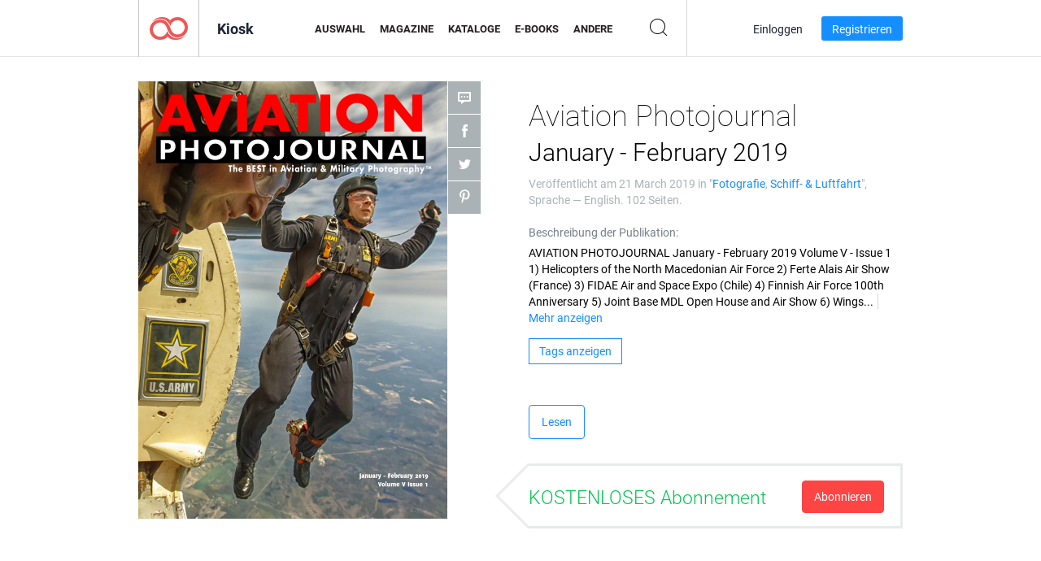

--- FILE ---
content_type: text/html; charset=UTF-8
request_url: https://newsstand.joomag.com/de/aviation-photojournal-january-february-2019/0785599001543219236
body_size: 6894
content:
<!DOCTYPE html>
<html
        lang="de"
        class="  jm-desktop"
        data-fb-app-id="185909391439821"
>
<head>
    <meta charset="utf-8">
    <meta http-equiv="X-UA-Compatible" content="IE=edge,chrome=1"/>
    <meta http-equiv="Content-Type" content="text/html; charset=utf-8"/>
    <meta name="csrf-token" content="wl1kaFqI0PGECbVUaDSfA-auev0BMNplTyKFqAjDjvSSBdZpQaUjESHJ45cwYG5iB4oO4uHQz_eTS8eF1rxisw">
    
    <title>Aviation Photojournal January - February 2019 | Joomag-Kiosk</title>

        <meta name="description" content="Holen Sie sich Ihre digitale Ausgabe von Aviation Photojournal January - February 2019-Abonnements und -Publikationen online bei Joomag.
Kaufen, herunterladen und lesen Sie Aviation Photojournal January - February 2019 auf Ihrem iPad, iPhone, Android, Tablets, Kindle Fire,
Windows 8, Web, Mac und PC nur bei Joomag - The Digital Newsstand.
"/>
    <meta name="keywords" content="photography,speed,marines,coast guard,military,aviation,usmc,nasa,macedonia,amazing,flying,jets,flight,us navy,aerospace,air show,aviation photojournal,avgeek,golden knights,lockheed,nas oceana,uscg,fleet week,planeporn,fleet week nyc,viking,icas,international council of airshows"/>
    <meta property="fb:app_id" content="185909391439821"/>
    <meta property="og:description" content="Holen Sie sich Ihre digitale Ausgabe von Aviation Photojournal January - February 2019-Abonnements und -Publikationen online bei Joomag.
Kaufen, herunterladen und lesen Sie Aviation Photojournal January - February 2019 auf Ihrem iPad, iPhone, Android, Tablets, Kindle Fire,
Windows 8, Web, Mac und PC nur bei Joomag - The Digital Newsstand.
"/>
    
    <meta property="og:title" content="Aviation Photojournal January - February 2019 | Joomag-Kiosk"/>
    
            <meta property="og:image" name="image" content="https://s11cdn.joomag.com/res_mag/0/200/200906/1738479/thumbs/41989519.jpg?1765235723"/>
            <meta property="og:url" content="https://viewer.joomag.com/aviation-photojournal-january-february-2019/0785599001543219236"/>
            <meta name="medium" content="video" />
            <meta property="og:type" content="video"/>
            <meta property="og:video:width" content="398" />
            <meta property="og:video:height" content="224" />
            <meta property="og:video:type" content="application/x-shockwave-flash" />
            <meta property="og:site_name" content="Joomag"/>
            <meta name="twitter:card" content="summary_large_image">
            <meta name="twitter:site" content="@joomag">
            <meta name="twitter:title" content="Aviation Photojournal January - February 2019">
            <meta name="twitter:description" content="Holen Sie sich Ihre digitale Ausgabe von Aviation Photojournal January - February 2019-Abonnements und -Publikationen online bei Joomag.
Kaufen, herunterladen und lesen Sie Aviation Photojournal January - February 2019 auf Ihrem iPad, iPhone, Android, Tablets, Kindle Fire,
Windows 8, Web, Mac und PC nur bei Joomag - The Digital Newsstand.
">
            <meta name="twitter:image" content="https://s11cdn.joomag.com/res_mag/0/200/200906/1738479/thumbs/41989519.jpg?1765235723">
            <meta name="twitter:image:height" content="300">
                <link rel="canonical" href="https://newsstand.joomag.com/de/aviation-photojournal-january-february-2019/0785599001543219236" />
    
    <script type="text/javascript" src="https://static.joomag.com/static/js/joomag.js?_=6.13.7"></script>

            <script type="text/javascript" data-cookieconsent="ignore">
            var dataLayer = [
                {
                    'name': '',
                    'email': '',
                    'user_id': '',
                    'account_id': '',
                    'account_plan': '',
                    'is_reader': false,
                    'is_owner': false,
                    'reg_date_timestamp': 0,
                    'hsc_token': '',
                    'office_code': ''
                }
            ];

            
                    </script>

        <!-- Google Tag Manager -->
        <script data-cookieconsent="ignore">(function(w,d,s,l,i){w[l]=w[l]||[];w[l].push({'gtm.start':
                    new Date().getTime(),event:'gtm.js'});var f=d.getElementsByTagName(s)[0],
                j=d.createElement(s),dl=l!='dataLayer'?'&l='+l:'';j.async=true;j.src=
                'https://www.googletagmanager.com/gtm.js?id='+i+dl;f.parentNode.insertBefore(j,f);
            })(window,document,'script','dataLayer','GTM-WVG733');</script>
        <!-- End Google Tag Manager -->
    
    <script type="text/javascript">
        (function(){
            var ie=function(){for(var a=3,b=document.createElement("div"),c=b.getElementsByTagName("i");b.innerHTML="\x3c!--[if gt IE "+ ++a+"]><i></i><![endif]--\x3e",c[0];);return 4<a?a:void 0}();

                if (ie < 9) {
                window.location.href = 'https://www.joomag.com/de/not-supported-browser';
            }
            })();
    </script>

            <link rel="apple-touch-icon" sizes="180x180" href=https://app.joomag.com/assets/ico/app/apple-touch-icon.png>
    
            <link rel="mask-icon" href="https://app.joomag.com//assets/ico/safari-pinned-tab.svg" color="#158fff">
    
            <link rel="icon" type="image/png" sizes="32x32" href=https://app.joomag.com/assets/ico/favicon-32x32.png>
        <link rel="icon" type="image/png" sizes="16x16" href=https://app.joomag.com/assets/ico/favicon-16x16.png>
    
    <!-- Error?-->
            <link type="text/css" rel="stylesheet" href="https://static.joomag.com/static/css/joomag.css?_=6.13.7" />
    
    <script type="text/javascript" src="//use.typekit.net/olb8zpk.js"></script>
    <script type="text/javascript">try{Typekit.load();}catch(e){}</script>
    <link type="text/css" rel="stylesheet" href=https://app.joomag.com/assets/fonts/fonts.css />

    <link type="text/css" rel="stylesheet" href="https://static.joomag.com/static/css/pages/newsstand.css?_=6.13.7" />
    <!-- HTML5 shim and Respond.js IE8 support of HTML5 elements and media queries -->
    <!--[if lt IE 9]>
    <script src="/assets/js/ie/html5shiv.js"></script>
    <script src="/assets/js/ie/respond.min.js"></script>
    <![endif]-->

    <script type="text/javascript" src="https://static.joomag.com/static/js/pages/newsstand.js?_=6.13.7"></script>    <script type="text/javascript" src="https://app.joomag.com//static/locale/de.js?_=6.13.7"></script>

    
        <script>
        (function(i,s,o,g,r,a,m){i['GoogleAnalyticsObject']=r;i[r]=i[r]||function(){
            (i[r].q=i[r].q||[]).push(arguments)},i[r].l=1*new Date();a=s.createElement(o),
                m=s.getElementsByTagName(o)[0];a.async=1;a.src=g;m.parentNode.insertBefore(a,m)
        })(window,document,'script','//www.google-analytics.com/analytics.js','ga');

        ga('create', "UA-7054419-13", "newsstand.joomag.com");

        
                ga('send', 'pageview');
    </script>
    

    

            <script>
                window.intercomSettings = {"app_id":"ue3kdzui"};
            </script>

            <script id="Cookiebot" src="https://consent.cookiebot.com/uc.js" data-cbid="bb88d228-984f-4d2c-b2ec-9d951dcda17c"
                data-blockingmode="auto" type="text/javascript"
                data-culture="de"
                data-georegions="{'region':'AT, BE, BG, CY, CZ, DE, DK, EE, ES, FI, FR, GR, HR, HU, IE, IT, LT, LU, LV, MT, NL, PL, PT, RO, SE, SI, SK, GB','cbid':'4a9f286a-b352-4636-9d11-6f206899f7f9'},{'region':'US-06','cbid':'ee318ebf-3d44-4733-ba6f-e41dc7db7ef4'}"></script>
    
            <base href="https://app.joomag.com/">
    </head>
<body data-environment="production" class="">
<!-- Google Tag Manager (noscript) -->
<noscript><iframe src="https://www.googletagmanager.com/ns.html?id=GTM-WVG733"
                  height="0" width="0" style="display:none;visibility:hidden"></iframe></noscript>
<!-- End Google Tag Manager (noscript) -->

    
<header class="j-header j-header-newsstand">
    <div class="container j-newsstand-header-container">
        <div class="j-header-nav navbar navbar-default" data-opened-page="newsstand">
            <div class="j-logo-container navbar-header">
                <a href="https://newsstand.joomag.com/de/featured" title="Joomag Home" rel="home">
                    <img class="j-logo" src="https://app.joomag.com/p.gif" alt="Joomag Home" />
                </a>
            </div>
            <div class="j-header-page-title">
                Kiosk            </div>
            <nav class="j-main-navbar">
                <div class="j-head-navigation-wrapper">
                    <ul class="nav navbar-nav" role="navigation">
                        <li>
                            <a href="https://newsstand.joomag.com/de/featured" data-page="featured">
                                Auswahl                            </a>
                        </li>
                        <li>
                            <a href="https://newsstand.joomag.com/de/magazines" data-page="magazines">
                                Magazine                            </a>
                        </li>
                        <li>
                            <a href="https://newsstand.joomag.com/de/catalogues" data-page="catalogues">
                                Kataloge                            </a>
                        </li>
                        <li>
                            <a href="https://newsstand.joomag.com/de/e-books" data-page="e-books">
                                E-Books                            </a>
                        </li>
                        <li>
                            <a href="https://newsstand.joomag.com/de/others" data-page="others">
                                Andere                            </a>
                        </li>
                    </ul>
                    <div class="j-main-search-panel-container">
                        <div class="j-main-search-panel ">
                            <form method="get" action="https://newsstand.joomag.com/de">
                                <input class="j-search-input" name="q" value="" placeholder="Titel eingeben..."/>
                                <input type="hidden" name="_csrf_token" value="wl1kaFqI0PGECbVUaDSfA-auev0BMNplTyKFqAjDjvSSBdZpQaUjESHJ45cwYG5iB4oO4uHQz_eTS8eF1rxisw">
                            </form>
                            <a href="#" class="j-search-btn">
                                <span class="j-search-btn-icon"></span>
                            </a>
                        </div>
                    </div>
                </div>
            </nav>
            <nav class="navbar-right j-login-toolbar-container">
                                        <ul class="j-unlogged-menu">
                        <li>
                            <a href="https://app.joomag.com/de/login?reader" class="btn btn-sm j-login-btn">Einloggen</a>
                        </li>
                        <li>
                            <a href="https://app.joomag.com/de/signup/newsstand" class="btn btn-sm j-signup-btn">Registrieren</a>
                        </li>
                    </ul>
                            </nav>
        </div>
    </div>
    <script type="text/javascript">
        (function(e){
            // Setup Main navigation
            var activePage = '';

            if (activePage !== '') {
                $('.j-header-newsstand .j-main-navbar a[data-page="' + activePage + '"]').addClass('active');
            }

            // Setup newsstand search box
            {
                var $newsstandNav = $('.j-header.j-header-newsstand'),
                    $searchPanel = $newsstandNav.find('.j-main-search-panel'),
                    $searchBtn = $searchPanel.find('.j-search-btn'),
                    $searchInput = $searchPanel.find('.j-search-input');

                if( $searchPanel.is('.active') ) {
                    $searchPanel.addClass('active');
                }

                $searchBtn.click(function(e){
                    e.preventDefault();

                    if( $searchPanel.is('.active') ) {
                        $searchPanel.removeClass('active');
                        $searchInput.val('');
                    } else {
                        $searchPanel.addClass('active');
                        $searchInput.focus();
                    }
                });
            }
        })();
    </script>
</header>
    <div class="j-content">
        <script type="text/javascript" src="https://app.joomag.com//static/locale/pages/newsstand/de.js?_=6.13.7"></script>
<div class="j-newsstand-page container">
<script type="text/template" id="jMagItemTPL">
    <div class="j-magazine <%- cssClass %> <%- blurryCssClass %>" <%- customAttributeStr %> itemscope itemtype="http://schema.org/Article">
        <a class="mag-image-wrap" href="<%- infoPage %>" title="<%- title %>">
            <img class="j-cover" src="<%- cover %>" alt="<%- title %>" itemprop="image"/>
            <%- blurOverlayHtml %>
            <span class="j-hover-overlay">Jetzt lesen</span>
        </a>
        <div class="j-title-box">
            <h3 class="j-title" itemprop="name"><a href="<%- infoPage %>"><%- title %></a></h3>
        </div>
        <div class="j-details-box">
            <i class="j-arrow"></i>
            <a class="j-title" href="<%- infoPage %>" itemprop="url"><%- title %></a>
            <p>
                Kategorie: <a href="<%- categoryPage %>"><%- category %></a>
            </p>
        </div>
    </div>
</script>


    <div class="j-magazine-page" xmlns="http://www.w3.org/1999/html">
        <div class="row j-magazine-container" itemscope itemtype="http://schema.org/Article">
    <div class="col-md-5 j-cover-section j-loading ">
        <i class="j-loader"></i>
        <a class="j-cover" data-href="https://viewer.joomag.com/aviation-photojournal-january-february-2019/0785599001543219236" title="Aviation Photojournal January - February 2019" target="_blank">
            <img src="https://s11cdn.joomag.com/res_mag/0/200/200906/1738479/thumbs/41989519.jpg?1765235723" alt="Aviation Photojournal January - February 2019" itemprop="image" />

            
            <span class="j-hover-overlay">Zum Anzeigen klicken</span>
        </a>
        <ul class="j-social-networks">
            <li class="j-comments-counter">
                <div class="j-social-btn">
                    <div class="j-text">
                        <fb:comments-count href=https://viewer.joomag.com/-/0785599001543219236></fb:comments-count>
                        Kommentare                    </div>
                    <span class="j-icon"><i></i></span>
                    <i class="j-shadow"></i>
                </div>
            </li>
            <li class="j-facebook">
                <div class="j-social-btn">
                    <div class="j-text">
                        <div class="fb-like" data-href="https://viewer.joomag.com/-/0785599001543219236" data-width="150" data-layout="button_count"
                             data-action="like" data-show-faces="false" data-colorscheme="light" data-share="false"></div>
                    </div>
                    <span class="j-icon"><i></i></span>
                    <i class="j-shadow"></i>
                </div>
                <div id="fb-root"></div>
                <script>(function(d, s, id) {
                        var js, fjs = d.getElementsByTagName(s)[0];
                        if (d.getElementById(id)) return;
                        js = d.createElement(s); js.id = id;
                        js.src = "//connect.facebook.net/en_US/all.js#xfbml=1&appId=185909391439821";
                        fjs.parentNode.insertBefore(js, fjs);
                    }(document, 'script', 'facebook-jssdk'));</script>
            </li>
            <li class="j-twitter">
                <div class="j-social-btn">
                    <div class="j-text">
                        <a class="twitter-share-button" href="https://twitter.com/share" data-href="https://newsstand.joomag.com/de/aviation-photojournal-january-february-2019/0785599001543219236"
                           data-via="joomag" data-lang="en">Tweet</a>
                    </div>
                    <span class="j-icon"><i></i></span>
                    <i class="j-shadow"></i>
                </div>
                <script>!function(d,s,id){var js,fjs=d.getElementsByTagName(s)[0];if(!d.getElementById(id)){js=d.createElement(s);js.id=id;js.src="https://platform.twitter.com/widgets.js";fjs.parentNode.insertBefore(js,fjs);}}(document,"script","twitter-wjs");</script>
            </li>
            <li class="j-pinterest">
                <div class="j-social-btn">
                    <div class="j-text">
                        <a href="//www.pinterest.com/pin/create/button/?url=https%3A%2F%2Fnewsstand.joomag.com%2Fde%2Faviation-photojournal-january-february-2019%2F0785599001543219236&media=https%3A%2F%2Fs11cdn.joomag.com%2Fres_mag%2F0%2F200%2F200906%2F1738479%2Fthumbs%2F41989519.jpg%3F1765235723&description=Aviation+Photojournal+January+-+February+2019"
                           data-pin-do="buttonPin" data-pin-config="beside" data-pin-color="white">
                            <img src="//assets.pinterest.com/images/pidgets/pinit_fg_en_rect_white_20.png" />
                        </a>
                    </div>
                    <span class="j-icon"><i></i></span>
                    <i class="j-shadow"></i>
                </div>
                <script type="text/javascript">
                    (function(d){
                        var f = d.getElementsByTagName('SCRIPT')[0], p = d.createElement('SCRIPT');
                        p.type = 'text/javascript';
                        p.async = true;
                        p.src = '//assets.pinterest.com/js/pinit.js';
                        f.parentNode.insertBefore(p, f);
                    }(document));
                </script>
            </li>
        </ul>
    </div>
    <div class="col-md-6 col-md-offset-1 j-information-section">
        <h1 class="j-title-block" itemprop="name">
            <p class="j-magazine-title" title="Aviation Photojournal">Aviation Photojournal</p>
            <span class="j-issue-volume">January - February 2019</span>
        </h1>
                    <div class="j-publish-info">
                Veröffentlicht am <time itemprop='datePublished' datetime='2019-03-21'>21 March 2019</time> in "<a href="https://newsstand.joomag.com/de/magazines/art/photography">Fotografie</a>, <a href="https://newsstand.joomag.com/de/magazines/lifestyle/boating-and-aviation">Schiff- & Luftfahrt</a>", Sprache — <span itemprop='inLanguage'>English</span>. 102 Seiten.            </div>
                            <label>Beschreibung der Publikation:</label>
            <div class="j-description" itemprop="description">
                <span class="j-text">
                    AVIATION PHOTOJOURNAL January - February 2019
Volume V - Issue 1 
1) Helicopters of the North Macedonian Air Force
2) Ferte Alais Air Show (France)
3) FIDAE Air and Space Expo (Chile)
4) Finnish Air Force 100th Anniversary
5) Joint Base MDL Open House and Air Show
6) Wings over North Georgia
7) Sean D. Tucker
8) Singapore Air Show
9) ICAS Annual Convention 2018
Follow us on YouTube and on Twitter @aviationPJ
WWW.AVIATIONPHOTOJOURNAL.COM
(C)2019 APJ Multimedia, LLC.                </span>
                <span class="j-rest-text"></span>
                <i class="j-sep"></i>
                <a class="j-show-more">Mehr anzeigen</a>
            </div>
                            <div class="j-tags-section j-hide-list">
                <span class="j-show-tags-btn">Tags anzeigen</span>
                <div class="j-tags-list">
                    <span class="j-label">Tags:</span>
                    <span itemprop="keywords"><a href='https://newsstand.joomag.com/de/tag/photography'>photography</a> &middot; <a href='https://newsstand.joomag.com/de/tag/speed'>speed</a> &middot; <a href='https://newsstand.joomag.com/de/tag/marines'>marines</a> &middot; <a href='https://newsstand.joomag.com/de/tag/coast-guard'>coast guard</a> &middot; <a href='https://newsstand.joomag.com/de/tag/military'>military</a> &middot; <a href='https://newsstand.joomag.com/de/tag/aviation'>aviation</a> &middot; <a href='https://newsstand.joomag.com/de/tag/usmc'>usmc</a> &middot; <a href='https://newsstand.joomag.com/de/tag/nasa'>nasa</a> &middot; <a href='https://newsstand.joomag.com/de/tag/macedonia'>macedonia</a> &middot; <a href='https://newsstand.joomag.com/de/tag/amazing'>amazing</a> &middot; <a href='https://newsstand.joomag.com/de/tag/flying'>flying</a> &middot; <a href='https://newsstand.joomag.com/de/tag/jets'>jets</a> &middot; <a href='https://newsstand.joomag.com/de/tag/flight'>flight</a> &middot; <a href='https://newsstand.joomag.com/de/tag/us-navy'>us navy</a> &middot; <a href='https://newsstand.joomag.com/de/tag/aerospace'>aerospace</a> &middot; <a href='https://newsstand.joomag.com/de/tag/air-show'>air show</a> &middot; <a href='https://newsstand.joomag.com/de/tag/aviation-photojournal'>aviation photojournal</a> &middot; <a href='https://newsstand.joomag.com/de/tag/avgeek'>avgeek</a> &middot; <a href='https://newsstand.joomag.com/de/tag/golden-knights'>golden knights</a> &middot; <a href='https://newsstand.joomag.com/de/tag/lockheed'>lockheed</a> &middot; <a href='https://newsstand.joomag.com/de/tag/nas-oceana'>nas oceana</a> &middot; <a href='https://newsstand.joomag.com/de/tag/uscg'>uscg</a> &middot; <a href='https://newsstand.joomag.com/de/tag/fleet-week'>fleet week</a> &middot; <a href='https://newsstand.joomag.com/de/tag/planeporn'>planeporn</a> &middot; <a href='https://newsstand.joomag.com/de/tag/fleet-week-nyc'>fleet week nyc</a> &middot; <a href='https://newsstand.joomag.com/de/tag/viking'>viking</a> &middot; <a href='https://newsstand.joomag.com/de/tag/icas'>icas</a> &middot; <a href='https://newsstand.joomag.com/de/tag/international-council-of-airshows'>international council of airshows</a></span>
                </div>
            </div>
                <div class="j-actions-section">
                            <div class="j-main-actions">
                    <a href="https://viewer.joomag.com/aviation-photojournal-january-february-2019/0785599001543219236" class="btn btn-primary" target="_blank" itemprop="url">
                        Lesen</a>

                                    </div>
            
            
                    <div class="j-purchase-block j-free-subscription">

                        <span class="j-text">KOSTENLOSES Abonnement</span>
                        <button class="btn btn-danger pull-right j-subscribe-link"
                                data-remote="/modal-popups/subscribe-form.php?norefresh&uid=0785599001543219236"
                                data-toggle="modal">
                            Abonnieren                        </button>
                    </div>
                    <div class="j-purchase-block j-subscribed j-not-loggedin-subscriber hidden">
                        <span class="j-text">Abonniert!</span>
                    </div>
                        </div>
    </div>
    </div>
    <div class="j-comments-container">
        <div class="j-comments-block">
            <div class="j-comments">
                <div id="fb-root"></div>
                <script>(function(d, s, id) {
                        var js, fjs = d.getElementsByTagName(s)[0];
                        if (d.getElementById(id)) return;
                        js = d.createElement(s); js.id = id;
                        js.src = "//connect.facebook.net/en_US/all.js#xfbml=1&appId=" + joomag.config.fb.APP_ID;
                        fjs.parentNode.insertBefore(js, fjs);
                    }(document, 'script', 'facebook-jssdk'));</script>

                <div class="fb-comments" data-href="https://viewer.joomag.com/-/0785599001543219236" data-width="780" data-numposts="5" data-colorscheme="light"></div>
            </div>
            <i class="j-close-btn"></i>
        </div>
    </div>
            <div class="j-back-issues-list-container">
            <h2>Andere Publikationen von "Aviation Photojournal"</h2>
            <div class="j-back-issues-list">
                <div class="j-wrapper">
                    <div class="j-magazines">
                    </div>
                    <i class="j-loader"></i>
                </div>
                <i class="j-prev"></i>
                <i class="j-next"></i>
            </div>
            <a class="j-view-all-issues-link" href="https://newsstand.joomag.com/de/aviation-photojournal/M0645769001424477475">Alle Publikationen anzeigen</a>
        </div>
            </div>
    <script type="text/javascript">
        (function(){
            var page = new joomag.frontend.newsstandPage({
                mag_list_container: '.j-magazines-column-view',
                mag_page: '.j-magazine-page',
                setID: '278839',
                setUID: 'M0645769001424477475',
                issueUID: '0785599001543219236',
                mag_tpl: $('script#jMagItemTPL').html(),
                filtration: {
                    feed: 'related_magazines',
                    issue_uid: '0785599001543219236'
                },
                urls: {
                    readMagazine: 'https://viewer.joomag.com/aviation-photojournal-january-february-2019/0785599001543219236'
                }
            });

            page.initMagazinePage();

            joomag.removeScriptTag();
        })();
    </script>
</div>
    </div>
    <footer class="j-footer j-footer-newsstand">
    <div class="j-footer-primary container">
        <div class="row">
            <div class="col-xs-6 col-sm-3 col-md-3 col-lg-3 j-footer-links">
                <h5>Firma</h5>
                <ul class="list-unstyled">
                    <li>
                        <a href="https://www.joomag.com/">Joomag Home</a>
                    </li>
                    <li>
                        <a href="https://www.joomag.com/de/about-us">Über uns</a>
                    </li>
                                            <li>
                            <a href="https://www.joomag.com/de/about-us/impressum">Impressum</a>
                        </li>
                                        <li>
                        <a href="https://www.blog-de.joomag.com/" target="_blank">Blog</a>
                    </li>
                    <li>
                        <a href="#contact-us" onclick="return false">Kontakt</a>
                    </li>
                </ul>
            </div>
            <div class="col-xs-12 col-sm-3 col-md-3 col-lg-3 pull-right">
                <div class="j-footer-social">
                    <ul class="list-inline">
                        <li>
                            <a href="http://www.facebook.com/joomag" target="_blank" title="Facebook"
                               class="j-facebook"></a>
                        </li>
                        <li>
                            <a href="http://twitter.com/Joomag" target="_blank" title="Twitter" class="j-twitter"></a>
                        </li>
                        <li>
                            <a href="http://www.linkedin.com/company/joomag" target="_blank" title="LinkedIn"
                               class="j-linkedin"></a>
                        </li>
                    </ul>
                </div>
                                <div class="text-center j-footer-address-box en">
                    <address>
                        <a href="https://www.google.com/maps/place/75 E. Santa Clara St., Floor 6, San Jose, CA 95113"
                           target="_blank" property="address" typeof="PostalAddress">
                            <span property="streetAddress">75 E. Santa Clara St., Floor 6<br></span>
                            <span property="addressLocality">San Jose</span>,
                            <span property="addressRegion">CA</span>
                            <span property="postalCode">95113</span>
                        </a>
                    </address>

                    <a href="tel:+18888548036" class="j-telephone"
                       property="telephone" content="+18888548036">
                        +1 888 854 8036                    </a>

                    <time class="j-opening-hours" property="openingHours"
                          datetime="Mo-Fr 8am-5pm -8:00">Mon-Fri 8am-5pm PST</time>
                </div>
                                </div>
        </div>
    </div>
    <div class="j-footer-secondary">
        <div class="container">
            <div class="navbar navbar-default">
                <div class="navbar-header">
                    <span class="j-copyright-text">&copy; 2026 Joomag, Inc. Alle Rechte vorbehalten.</span>
                </div>
                <ul class="nav navbar-nav navbar-right">
                    <li>
                        <a href="https://www.joomag.com/de/privacy" target="_blank" rel="nofollow">Datenschutzrichtlinien</a>
                    </li>
                    <li>
                        <a href="https://www.joomag.com/de/terms" target="_blank" rel="nofollow">Nutzungsbedingungen</a>
                    </li>
                                            <li class="dropup" style="width: auto; white-space:nowrap;">
                            <a href="https://newsstand.joomag.com/de/aviation-photojournal-january-february-2019/0785599001543219236" class="dropdown-toggle"
                               data-toggle="dropdown">Sprache — Deutsch                                <b class="caret"></b></a>
                            <ul class="dropdown-menu" style="min-width: 100%; width: 100%;">
                                                                    <li><a href="https://newsstand.joomag.com/en/aviation-photojournal-january-february-2019/0785599001543219236">English</a>
                                    </li>
                                                                    <li><a href="https://newsstand.joomag.com/es/aviation-photojournal-january-february-2019/0785599001543219236">Español</a>
                                    </li>
                                                                    <li><a href="https://newsstand.joomag.com/ru/aviation-photojournal-january-february-2019/0785599001543219236">Русский</a>
                                    </li>
                                                                    <li><a href="https://newsstand.joomag.com/fr/aviation-photojournal-january-february-2019/0785599001543219236">Français</a>
                                    </li>
                                                                    <li><a href="https://newsstand.joomag.com/pt-BR/aviation-photojournal-january-february-2019/0785599001543219236">Português (Brasil)</a>
                                    </li>
                                                                    <li><a href="https://newsstand.joomag.com/zh/aviation-photojournal-january-february-2019/0785599001543219236">中文</a>
                                    </li>
                                                            </ul>
                        </li>
                                    </ul>
            </div>
        </div>
    </div>
</footer>

    <!-- Modal -->
    <div class="modal fade" id="j-remote-modal-dialog" tabindex="-1" role="dialog" aria-hidden="true">
    </div><!-- /.modal -->
</body>
</html>


--- FILE ---
content_type: text/html; charset=UTF-8
request_url: https://app.joomag.com/Frontend/WebService/magazines.json.php?isAjax=true&feed=back_issues&set_id=278839&not_include_issue_uid=0785599001543219236&offset=0&limit=4
body_size: 446
content:
{"items":[{"uid":"0888717001763182134","title":"Aviation Photojournal Issue 40","cover":"https:\/\/s11cdn.joomag.com\/res_mag\/0\/200\/200906\/2792861\/thumbs\/71280900.jpg?1768010093","volume":"Issue 40","category":"Fotografie","url":"https:\/\/viewer.joomag.com\/aviation-photojournal-issue-40\/0888717001763182134","infoPage":"https:\/\/newsstand.joomag.com\/de\/aviation-photojournal-issue-40\/0888717001763182134","categoryPage":"https:\/\/newsstand.joomag.com\/de\/magazines\/art\/photography","magInfo":"https:\/\/newsstand.joomag.com\/de\/aviation-photojournal-issue-40\/0888717001763182134","width":595,"height":841,"showAdultOverlay":0},{"uid":"0189543001751618849","title":"Aviation Photojournal Issue 39","cover":"https:\/\/s11cdn.joomag.com\/res_mag\/0\/200\/200906\/2783934\/thumbs\/70761154.jpg?1765235723","volume":"Issue 39","category":"Fotografie","url":"https:\/\/viewer.joomag.com\/aviation-photojournal-issue-39\/0189543001751618849","infoPage":"https:\/\/newsstand.joomag.com\/de\/aviation-photojournal-issue-39\/0189543001751618849","categoryPage":"https:\/\/newsstand.joomag.com\/de\/magazines\/art\/photography","magInfo":"https:\/\/newsstand.joomag.com\/de\/aviation-photojournal-issue-39\/0189543001751618849","width":595,"height":841,"showAdultOverlay":0},{"uid":"0306417001748774167","title":"Aviation Photojournal Issue 37","cover":"https:\/\/s11cdn.joomag.com\/res_mag\/0\/200\/200906\/2781368\/thumbs\/70611559.jpg?1765235723","volume":"Issue 37","category":"Fotografie","url":"https:\/\/viewer.joomag.com\/aviation-photojournal-issue-37\/0306417001748774167","infoPage":"https:\/\/newsstand.joomag.com\/de\/aviation-photojournal-issue-37\/0306417001748774167","categoryPage":"https:\/\/newsstand.joomag.com\/de\/magazines\/art\/photography","magInfo":"https:\/\/newsstand.joomag.com\/de\/aviation-photojournal-issue-37\/0306417001748774167","width":595,"height":841,"showAdultOverlay":0},{"uid":"0411049001742195803","title":"Aviation Photojournal Issue 36","cover":"https:\/\/s11cdn.joomag.com\/res_mag\/0\/200\/200906\/2775661\/thumbs\/70279039.jpg?1765235723","volume":"Issue 36","category":"Fotografie","url":"https:\/\/viewer.joomag.com\/aviation-photojournal-issue-36\/0411049001742195803","infoPage":"https:\/\/newsstand.joomag.com\/de\/aviation-photojournal-issue-36\/0411049001742195803","categoryPage":"https:\/\/newsstand.joomag.com\/de\/magazines\/art\/photography","magInfo":"https:\/\/newsstand.joomag.com\/de\/aviation-photojournal-issue-36\/0411049001742195803","width":595,"height":841,"showAdultOverlay":0}],"total":36}